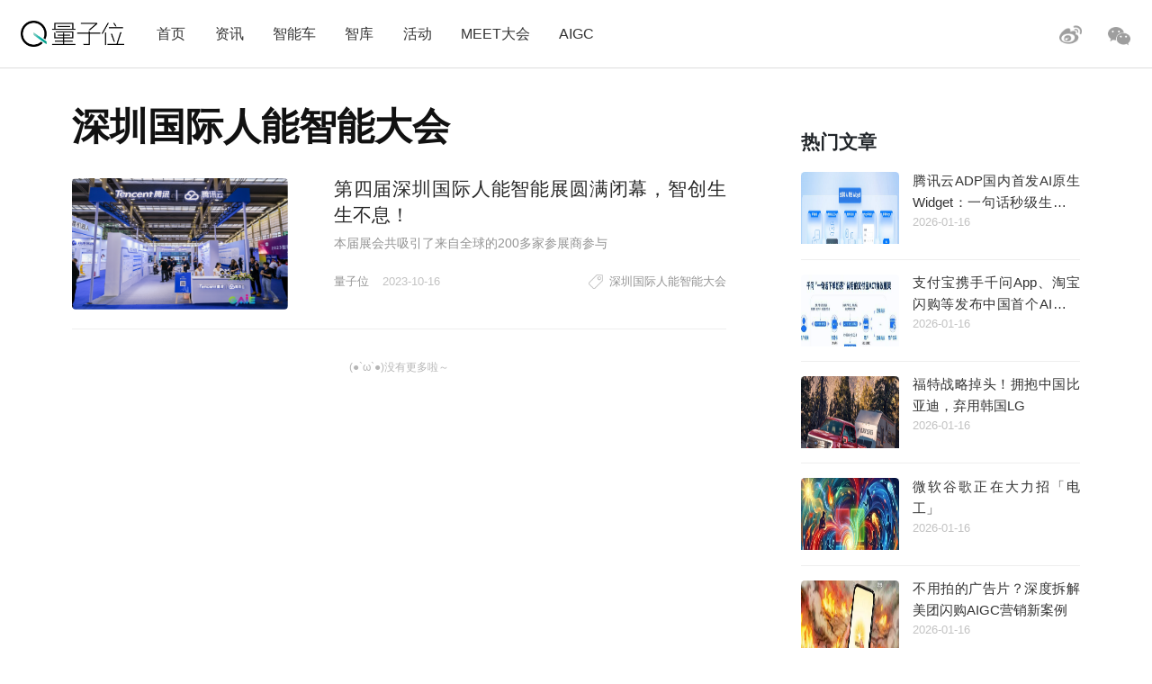

--- FILE ---
content_type: text/html; charset=UTF-8
request_url: https://www.qbitai.com/wp-admin/admin-ajax.php
body_size: 290
content:
{"title":"\u91cf\u5b50\u4f4d","desc":"\u8ffd\u8e2a\u4eba\u5de5\u667a\u80fd\u65b0\u8d8b\u52bf\uff0c\u62a5\u9053\u79d1\u6280\u884c\u4e1a\u65b0\u7a81\u7834","url":"","img":"http:\/\/www.qbitai.com\/wp-content\/uploads\/2019\/06\/100.gif","use_actual_url":true}

--- FILE ---
content_type: text/css
request_url: https://www.qbitai.com/wp-content/themes/liangziwei/css/wbshare.css?ver=6.9
body_size: 410
content:
.partake{height:15px;}
.weibo_share{display:inline-block;height:14px;overflow:hidden;}
.weixin_share{ position:relative;width:17px; height:14px;display:inline-block;}
#weixin_qrcode{ display:inline-block;}
#qrcode{text-align:center;font-size:13px;background:#fff;position:absolute;  top: 1.4rem;border:#ddd solid 1px; padding:10px;-khtml-box-shadow:rgba(0,0,0,0.1) 1px 2px 2px;-ms-box-shadow:rgba(0,0,0,0.1) 1px 2px 2px;-o-box-shadow:rgba(0,0,0,0.1) 1px 2px 2px; -moz-box-shadow:rgba(0,0,0,0.1) 1px 2px 2px;-webkit-box-shadow:rgba(0,0,0,0.1) 1px 2px 2px;box-shadow:rgba(0,0,0,0.1) 1px 2px 2px;line-height: 0.6rem; }
#qrcode img{ width:110px; heght:110px;margin-top:3px;}
#qrcode:before {position: absolute;  display: inline-block;  width: 8px;height:8px;border-left: 1px solid #ddd;border-top: 1px solid #ddd;transform: rotate(45deg);content: '';top:-6px;background-color:#FFF;}
#qrcode{padding:15px;}